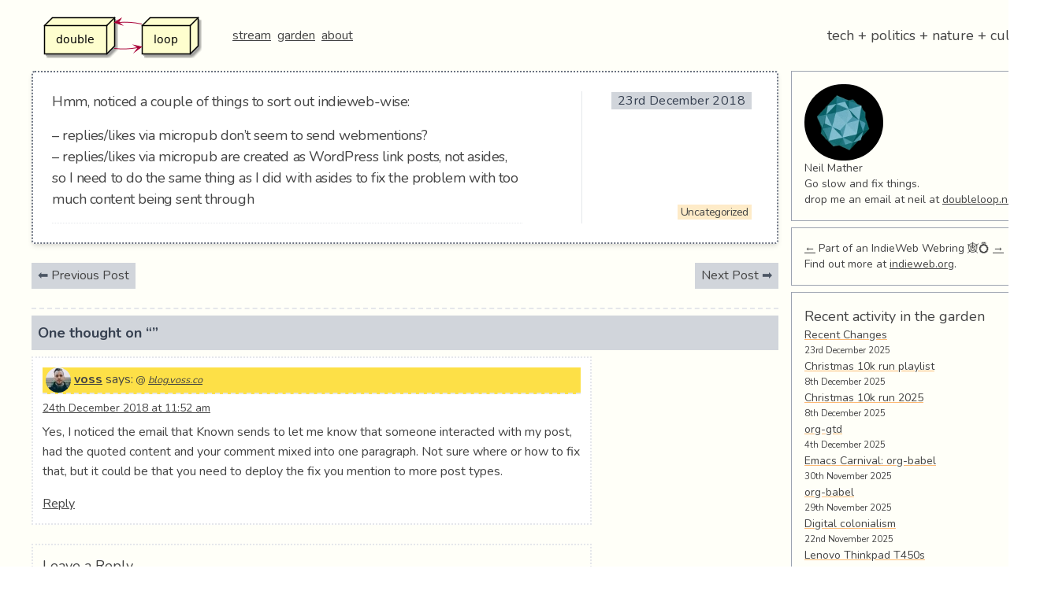

--- FILE ---
content_type: text/html; charset=UTF-8
request_url: https://doubleloop.net/2018/12/23/hmm-noticed-a-couple-of-things/
body_size: 42243
content:
<!doctype html>
<html lang="en-GB">
<head>
	<meta charset="UTF-8">
	<meta name="viewport" content="width=device-width, initial-scale=1">
	<link rel="profile" href="https://gmpg.org/xfn/11">

	<meta name='robots' content='index, follow, max-image-preview:large, max-snippet:-1, max-video-preview:-1' />
	<style>img:is([sizes="auto" i], [sizes^="auto," i]) { contain-intrinsic-size: 3000px 1500px }</style>
	
	<!-- This site is optimized with the Yoast SEO plugin v26.8 - https://yoast.com/product/yoast-seo-wordpress/ -->
	<title>- doubleloop</title>
	<link rel="canonical" href="https://doubleloop.net/2018/12/23/hmm-noticed-a-couple-of-things/" />
	<meta property="og:locale" content="en_GB" />
	<meta property="og:type" content="article" />
	<meta property="og:title" content="- doubleloop" />
	<meta property="og:description" content="Hmm, noticed a couple of things to sort out indieweb-wise: &#8211; replies/likes via micropub don&#8217;t seem to send webmentions? &#8211; replies/likes via micropub are created as WordPress link posts, not asides, so I need to do the same thing as I did with asides to fix the problem with too much content being sent through" />
	<meta property="og:url" content="https://doubleloop.net/2018/12/23/hmm-noticed-a-couple-of-things/" />
	<meta property="og:site_name" content="doubleloop" />
	<meta property="article:published_time" content="2018-12-23T22:50:27+00:00" />
	<meta name="author" content="Neil Mather" />
	<meta name="twitter:card" content="summary_large_image" />
	<meta name="twitter:creator" content="@loopdouble" />
	<meta name="twitter:site" content="@loopdouble" />
	<meta name="twitter:label1" content="Written by" />
	<meta name="twitter:data1" content="Neil Mather" />
	<script type="application/ld+json" class="yoast-schema-graph">{"@context":"https://schema.org","@graph":[{"@type":"Article","@id":"https://doubleloop.net/2018/12/23/hmm-noticed-a-couple-of-things/#article","isPartOf":{"@id":"https://doubleloop.net/2018/12/23/hmm-noticed-a-couple-of-things/"},"author":{"name":"Neil Mather","@id":"https://doubleloop.net/#/schema/person/4b0e318d2e69befe167bb1662a16af6f"},"headline":"No title","datePublished":"2018-12-23T22:50:27+00:00","mainEntityOfPage":{"@id":"https://doubleloop.net/2018/12/23/hmm-noticed-a-couple-of-things/"},"wordCount":58,"commentCount":1,"publisher":{"@id":"https://doubleloop.net/#/schema/person/4b0e318d2e69befe167bb1662a16af6f"},"articleSection":["Uncategorized"],"inLanguage":"en-GB","potentialAction":[{"@type":"CommentAction","name":"Comment","target":["https://doubleloop.net/2018/12/23/hmm-noticed-a-couple-of-things/#respond"]}]},{"@type":"WebPage","@id":"https://doubleloop.net/2018/12/23/hmm-noticed-a-couple-of-things/","url":"https://doubleloop.net/2018/12/23/hmm-noticed-a-couple-of-things/","name":"- doubleloop","isPartOf":{"@id":"https://doubleloop.net/#website"},"datePublished":"2018-12-23T22:50:27+00:00","inLanguage":"en-GB","potentialAction":[{"@type":"ReadAction","target":["https://doubleloop.net/2018/12/23/hmm-noticed-a-couple-of-things/"]}]},{"@type":"WebSite","@id":"https://doubleloop.net/#website","url":"https://doubleloop.net/","name":"doubleloop","description":"tech + politics + nature + culture","publisher":{"@id":"https://doubleloop.net/#/schema/person/4b0e318d2e69befe167bb1662a16af6f"},"potentialAction":[{"@type":"SearchAction","target":{"@type":"EntryPoint","urlTemplate":"https://doubleloop.net/?s={search_term_string}"},"query-input":{"@type":"PropertyValueSpecification","valueRequired":true,"valueName":"search_term_string"}}],"inLanguage":"en-GB"},{"@type":["Person","Organization"],"@id":"https://doubleloop.net/#/schema/person/4b0e318d2e69befe167bb1662a16af6f","name":"Neil Mather","image":{"@type":"ImageObject","inLanguage":"en-GB","@id":"https://doubleloop.net/#/schema/person/image/","url":"https://doubleloop.net/wp-content/uploads/2020/11/doubleloop.png","contentUrl":"https://doubleloop.net/wp-content/uploads/2020/11/doubleloop.png","width":227,"height":58,"caption":"Neil Mather"},"logo":{"@id":"https://doubleloop.net/#/schema/person/image/"},"description":"Go slow and fix things.","sameAs":["https://doubleloop.net","https://x.com/loopdouble"],"url":"https://doubleloop.net/author/neil/"}]}</script>
	<!-- / Yoast SEO plugin. -->


<link rel="alternate" type="application/rss+xml" title="doubleloop &raquo; Feed" href="https://doubleloop.net/feed/" />
<link rel="alternate" type="application/rss+xml" title="doubleloop &raquo; Comments Feed" href="https://doubleloop.net/comments/feed/" />
<link rel="alternate" type="application/rss+xml" title="doubleloop &raquo;  Comments Feed" href="https://doubleloop.net/2018/12/23/hmm-noticed-a-couple-of-things/feed/" />
<script type="text/javascript">
/* <![CDATA[ */
window._wpemojiSettings = {"baseUrl":"https:\/\/s.w.org\/images\/core\/emoji\/16.0.1\/72x72\/","ext":".png","svgUrl":"https:\/\/s.w.org\/images\/core\/emoji\/16.0.1\/svg\/","svgExt":".svg","source":{"concatemoji":"https:\/\/doubleloop.net\/wp-includes\/js\/wp-emoji-release.min.js?ver=6.8.3"}};
/*! This file is auto-generated */
!function(s,n){var o,i,e;function c(e){try{var t={supportTests:e,timestamp:(new Date).valueOf()};sessionStorage.setItem(o,JSON.stringify(t))}catch(e){}}function p(e,t,n){e.clearRect(0,0,e.canvas.width,e.canvas.height),e.fillText(t,0,0);var t=new Uint32Array(e.getImageData(0,0,e.canvas.width,e.canvas.height).data),a=(e.clearRect(0,0,e.canvas.width,e.canvas.height),e.fillText(n,0,0),new Uint32Array(e.getImageData(0,0,e.canvas.width,e.canvas.height).data));return t.every(function(e,t){return e===a[t]})}function u(e,t){e.clearRect(0,0,e.canvas.width,e.canvas.height),e.fillText(t,0,0);for(var n=e.getImageData(16,16,1,1),a=0;a<n.data.length;a++)if(0!==n.data[a])return!1;return!0}function f(e,t,n,a){switch(t){case"flag":return n(e,"\ud83c\udff3\ufe0f\u200d\u26a7\ufe0f","\ud83c\udff3\ufe0f\u200b\u26a7\ufe0f")?!1:!n(e,"\ud83c\udde8\ud83c\uddf6","\ud83c\udde8\u200b\ud83c\uddf6")&&!n(e,"\ud83c\udff4\udb40\udc67\udb40\udc62\udb40\udc65\udb40\udc6e\udb40\udc67\udb40\udc7f","\ud83c\udff4\u200b\udb40\udc67\u200b\udb40\udc62\u200b\udb40\udc65\u200b\udb40\udc6e\u200b\udb40\udc67\u200b\udb40\udc7f");case"emoji":return!a(e,"\ud83e\udedf")}return!1}function g(e,t,n,a){var r="undefined"!=typeof WorkerGlobalScope&&self instanceof WorkerGlobalScope?new OffscreenCanvas(300,150):s.createElement("canvas"),o=r.getContext("2d",{willReadFrequently:!0}),i=(o.textBaseline="top",o.font="600 32px Arial",{});return e.forEach(function(e){i[e]=t(o,e,n,a)}),i}function t(e){var t=s.createElement("script");t.src=e,t.defer=!0,s.head.appendChild(t)}"undefined"!=typeof Promise&&(o="wpEmojiSettingsSupports",i=["flag","emoji"],n.supports={everything:!0,everythingExceptFlag:!0},e=new Promise(function(e){s.addEventListener("DOMContentLoaded",e,{once:!0})}),new Promise(function(t){var n=function(){try{var e=JSON.parse(sessionStorage.getItem(o));if("object"==typeof e&&"number"==typeof e.timestamp&&(new Date).valueOf()<e.timestamp+604800&&"object"==typeof e.supportTests)return e.supportTests}catch(e){}return null}();if(!n){if("undefined"!=typeof Worker&&"undefined"!=typeof OffscreenCanvas&&"undefined"!=typeof URL&&URL.createObjectURL&&"undefined"!=typeof Blob)try{var e="postMessage("+g.toString()+"("+[JSON.stringify(i),f.toString(),p.toString(),u.toString()].join(",")+"));",a=new Blob([e],{type:"text/javascript"}),r=new Worker(URL.createObjectURL(a),{name:"wpTestEmojiSupports"});return void(r.onmessage=function(e){c(n=e.data),r.terminate(),t(n)})}catch(e){}c(n=g(i,f,p,u))}t(n)}).then(function(e){for(var t in e)n.supports[t]=e[t],n.supports.everything=n.supports.everything&&n.supports[t],"flag"!==t&&(n.supports.everythingExceptFlag=n.supports.everythingExceptFlag&&n.supports[t]);n.supports.everythingExceptFlag=n.supports.everythingExceptFlag&&!n.supports.flag,n.DOMReady=!1,n.readyCallback=function(){n.DOMReady=!0}}).then(function(){return e}).then(function(){var e;n.supports.everything||(n.readyCallback(),(e=n.source||{}).concatemoji?t(e.concatemoji):e.wpemoji&&e.twemoji&&(t(e.twemoji),t(e.wpemoji)))}))}((window,document),window._wpemojiSettings);
/* ]]> */
</script>
<style id='wp-emoji-styles-inline-css' type='text/css'>

	img.wp-smiley, img.emoji {
		display: inline !important;
		border: none !important;
		box-shadow: none !important;
		height: 1em !important;
		width: 1em !important;
		margin: 0 0.07em !important;
		vertical-align: -0.1em !important;
		background: none !important;
		padding: 0 !important;
	}
</style>
<link rel='stylesheet' id='wp-block-library-css' href='https://doubleloop.net/wp-includes/css/dist/block-library/style.min.css?ver=6.8.3' type='text/css' media='all' />
<style id='classic-theme-styles-inline-css' type='text/css'>
/*! This file is auto-generated */
.wp-block-button__link{color:#fff;background-color:#32373c;border-radius:9999px;box-shadow:none;text-decoration:none;padding:calc(.667em + 2px) calc(1.333em + 2px);font-size:1.125em}.wp-block-file__button{background:#32373c;color:#fff;text-decoration:none}
</style>
<style id='global-styles-inline-css' type='text/css'>
:root{--wp--preset--aspect-ratio--square: 1;--wp--preset--aspect-ratio--4-3: 4/3;--wp--preset--aspect-ratio--3-4: 3/4;--wp--preset--aspect-ratio--3-2: 3/2;--wp--preset--aspect-ratio--2-3: 2/3;--wp--preset--aspect-ratio--16-9: 16/9;--wp--preset--aspect-ratio--9-16: 9/16;--wp--preset--color--black: #000000;--wp--preset--color--cyan-bluish-gray: #abb8c3;--wp--preset--color--white: #ffffff;--wp--preset--color--pale-pink: #f78da7;--wp--preset--color--vivid-red: #cf2e2e;--wp--preset--color--luminous-vivid-orange: #ff6900;--wp--preset--color--luminous-vivid-amber: #fcb900;--wp--preset--color--light-green-cyan: #7bdcb5;--wp--preset--color--vivid-green-cyan: #00d084;--wp--preset--color--pale-cyan-blue: #8ed1fc;--wp--preset--color--vivid-cyan-blue: #0693e3;--wp--preset--color--vivid-purple: #9b51e0;--wp--preset--gradient--vivid-cyan-blue-to-vivid-purple: linear-gradient(135deg,rgba(6,147,227,1) 0%,rgb(155,81,224) 100%);--wp--preset--gradient--light-green-cyan-to-vivid-green-cyan: linear-gradient(135deg,rgb(122,220,180) 0%,rgb(0,208,130) 100%);--wp--preset--gradient--luminous-vivid-amber-to-luminous-vivid-orange: linear-gradient(135deg,rgba(252,185,0,1) 0%,rgba(255,105,0,1) 100%);--wp--preset--gradient--luminous-vivid-orange-to-vivid-red: linear-gradient(135deg,rgba(255,105,0,1) 0%,rgb(207,46,46) 100%);--wp--preset--gradient--very-light-gray-to-cyan-bluish-gray: linear-gradient(135deg,rgb(238,238,238) 0%,rgb(169,184,195) 100%);--wp--preset--gradient--cool-to-warm-spectrum: linear-gradient(135deg,rgb(74,234,220) 0%,rgb(151,120,209) 20%,rgb(207,42,186) 40%,rgb(238,44,130) 60%,rgb(251,105,98) 80%,rgb(254,248,76) 100%);--wp--preset--gradient--blush-light-purple: linear-gradient(135deg,rgb(255,206,236) 0%,rgb(152,150,240) 100%);--wp--preset--gradient--blush-bordeaux: linear-gradient(135deg,rgb(254,205,165) 0%,rgb(254,45,45) 50%,rgb(107,0,62) 100%);--wp--preset--gradient--luminous-dusk: linear-gradient(135deg,rgb(255,203,112) 0%,rgb(199,81,192) 50%,rgb(65,88,208) 100%);--wp--preset--gradient--pale-ocean: linear-gradient(135deg,rgb(255,245,203) 0%,rgb(182,227,212) 50%,rgb(51,167,181) 100%);--wp--preset--gradient--electric-grass: linear-gradient(135deg,rgb(202,248,128) 0%,rgb(113,206,126) 100%);--wp--preset--gradient--midnight: linear-gradient(135deg,rgb(2,3,129) 0%,rgb(40,116,252) 100%);--wp--preset--font-size--small: 13px;--wp--preset--font-size--medium: 20px;--wp--preset--font-size--large: 36px;--wp--preset--font-size--x-large: 42px;--wp--preset--spacing--20: 0.44rem;--wp--preset--spacing--30: 0.67rem;--wp--preset--spacing--40: 1rem;--wp--preset--spacing--50: 1.5rem;--wp--preset--spacing--60: 2.25rem;--wp--preset--spacing--70: 3.38rem;--wp--preset--spacing--80: 5.06rem;--wp--preset--shadow--natural: 6px 6px 9px rgba(0, 0, 0, 0.2);--wp--preset--shadow--deep: 12px 12px 50px rgba(0, 0, 0, 0.4);--wp--preset--shadow--sharp: 6px 6px 0px rgba(0, 0, 0, 0.2);--wp--preset--shadow--outlined: 6px 6px 0px -3px rgba(255, 255, 255, 1), 6px 6px rgba(0, 0, 0, 1);--wp--preset--shadow--crisp: 6px 6px 0px rgba(0, 0, 0, 1);}:where(.is-layout-flex){gap: 0.5em;}:where(.is-layout-grid){gap: 0.5em;}body .is-layout-flex{display: flex;}.is-layout-flex{flex-wrap: wrap;align-items: center;}.is-layout-flex > :is(*, div){margin: 0;}body .is-layout-grid{display: grid;}.is-layout-grid > :is(*, div){margin: 0;}:where(.wp-block-columns.is-layout-flex){gap: 2em;}:where(.wp-block-columns.is-layout-grid){gap: 2em;}:where(.wp-block-post-template.is-layout-flex){gap: 1.25em;}:where(.wp-block-post-template.is-layout-grid){gap: 1.25em;}.has-black-color{color: var(--wp--preset--color--black) !important;}.has-cyan-bluish-gray-color{color: var(--wp--preset--color--cyan-bluish-gray) !important;}.has-white-color{color: var(--wp--preset--color--white) !important;}.has-pale-pink-color{color: var(--wp--preset--color--pale-pink) !important;}.has-vivid-red-color{color: var(--wp--preset--color--vivid-red) !important;}.has-luminous-vivid-orange-color{color: var(--wp--preset--color--luminous-vivid-orange) !important;}.has-luminous-vivid-amber-color{color: var(--wp--preset--color--luminous-vivid-amber) !important;}.has-light-green-cyan-color{color: var(--wp--preset--color--light-green-cyan) !important;}.has-vivid-green-cyan-color{color: var(--wp--preset--color--vivid-green-cyan) !important;}.has-pale-cyan-blue-color{color: var(--wp--preset--color--pale-cyan-blue) !important;}.has-vivid-cyan-blue-color{color: var(--wp--preset--color--vivid-cyan-blue) !important;}.has-vivid-purple-color{color: var(--wp--preset--color--vivid-purple) !important;}.has-black-background-color{background-color: var(--wp--preset--color--black) !important;}.has-cyan-bluish-gray-background-color{background-color: var(--wp--preset--color--cyan-bluish-gray) !important;}.has-white-background-color{background-color: var(--wp--preset--color--white) !important;}.has-pale-pink-background-color{background-color: var(--wp--preset--color--pale-pink) !important;}.has-vivid-red-background-color{background-color: var(--wp--preset--color--vivid-red) !important;}.has-luminous-vivid-orange-background-color{background-color: var(--wp--preset--color--luminous-vivid-orange) !important;}.has-luminous-vivid-amber-background-color{background-color: var(--wp--preset--color--luminous-vivid-amber) !important;}.has-light-green-cyan-background-color{background-color: var(--wp--preset--color--light-green-cyan) !important;}.has-vivid-green-cyan-background-color{background-color: var(--wp--preset--color--vivid-green-cyan) !important;}.has-pale-cyan-blue-background-color{background-color: var(--wp--preset--color--pale-cyan-blue) !important;}.has-vivid-cyan-blue-background-color{background-color: var(--wp--preset--color--vivid-cyan-blue) !important;}.has-vivid-purple-background-color{background-color: var(--wp--preset--color--vivid-purple) !important;}.has-black-border-color{border-color: var(--wp--preset--color--black) !important;}.has-cyan-bluish-gray-border-color{border-color: var(--wp--preset--color--cyan-bluish-gray) !important;}.has-white-border-color{border-color: var(--wp--preset--color--white) !important;}.has-pale-pink-border-color{border-color: var(--wp--preset--color--pale-pink) !important;}.has-vivid-red-border-color{border-color: var(--wp--preset--color--vivid-red) !important;}.has-luminous-vivid-orange-border-color{border-color: var(--wp--preset--color--luminous-vivid-orange) !important;}.has-luminous-vivid-amber-border-color{border-color: var(--wp--preset--color--luminous-vivid-amber) !important;}.has-light-green-cyan-border-color{border-color: var(--wp--preset--color--light-green-cyan) !important;}.has-vivid-green-cyan-border-color{border-color: var(--wp--preset--color--vivid-green-cyan) !important;}.has-pale-cyan-blue-border-color{border-color: var(--wp--preset--color--pale-cyan-blue) !important;}.has-vivid-cyan-blue-border-color{border-color: var(--wp--preset--color--vivid-cyan-blue) !important;}.has-vivid-purple-border-color{border-color: var(--wp--preset--color--vivid-purple) !important;}.has-vivid-cyan-blue-to-vivid-purple-gradient-background{background: var(--wp--preset--gradient--vivid-cyan-blue-to-vivid-purple) !important;}.has-light-green-cyan-to-vivid-green-cyan-gradient-background{background: var(--wp--preset--gradient--light-green-cyan-to-vivid-green-cyan) !important;}.has-luminous-vivid-amber-to-luminous-vivid-orange-gradient-background{background: var(--wp--preset--gradient--luminous-vivid-amber-to-luminous-vivid-orange) !important;}.has-luminous-vivid-orange-to-vivid-red-gradient-background{background: var(--wp--preset--gradient--luminous-vivid-orange-to-vivid-red) !important;}.has-very-light-gray-to-cyan-bluish-gray-gradient-background{background: var(--wp--preset--gradient--very-light-gray-to-cyan-bluish-gray) !important;}.has-cool-to-warm-spectrum-gradient-background{background: var(--wp--preset--gradient--cool-to-warm-spectrum) !important;}.has-blush-light-purple-gradient-background{background: var(--wp--preset--gradient--blush-light-purple) !important;}.has-blush-bordeaux-gradient-background{background: var(--wp--preset--gradient--blush-bordeaux) !important;}.has-luminous-dusk-gradient-background{background: var(--wp--preset--gradient--luminous-dusk) !important;}.has-pale-ocean-gradient-background{background: var(--wp--preset--gradient--pale-ocean) !important;}.has-electric-grass-gradient-background{background: var(--wp--preset--gradient--electric-grass) !important;}.has-midnight-gradient-background{background: var(--wp--preset--gradient--midnight) !important;}.has-small-font-size{font-size: var(--wp--preset--font-size--small) !important;}.has-medium-font-size{font-size: var(--wp--preset--font-size--medium) !important;}.has-large-font-size{font-size: var(--wp--preset--font-size--large) !important;}.has-x-large-font-size{font-size: var(--wp--preset--font-size--x-large) !important;}
:where(.wp-block-post-template.is-layout-flex){gap: 1.25em;}:where(.wp-block-post-template.is-layout-grid){gap: 1.25em;}
:where(.wp-block-columns.is-layout-flex){gap: 2em;}:where(.wp-block-columns.is-layout-grid){gap: 2em;}
:root :where(.wp-block-pullquote){font-size: 1.5em;line-height: 1.6;}
</style>
<link rel='stylesheet' id='super-rss-reader-css' href='https://doubleloop.net/wp-content/plugins/super-rss-reader/public/css/style.min.css?ver=5.4' type='text/css' media='all' />
<link rel='stylesheet' id='webmention-css' href='https://doubleloop.net/wp-content/plugins/webmention/assets/css/webmention.css?ver=5.6.2' type='text/css' media='all' />
<link rel='stylesheet' id='indieweb-css' href='https://doubleloop.net/wp-content/plugins/indieweb/static/css/indieweb.css?ver=5.0.0' type='text/css' media='all' />
<link rel='stylesheet' id='kind-css' href='https://doubleloop.net/wp-content/plugins/indieweb-post-kinds/css/kind.min.css?ver=3.7.3' type='text/css' media='all' />
<link rel='stylesheet' id='doublescores-style-css' href='https://doubleloop.net/wp-content/themes/doublescores/style.css?ver=6.8.3' type='text/css' media='all' />
<link rel='stylesheet' id='syndication-style-css' href='https://doubleloop.net/wp-content/plugins/syndication-links/css/syn.min.css?ver=4.5.3' type='text/css' media='all' />
<script type="text/javascript" src="https://doubleloop.net/wp-includes/js/jquery/jquery.min.js?ver=3.7.1" id="jquery-core-js"></script>
<script type="text/javascript" src="https://doubleloop.net/wp-includes/js/jquery/jquery-migrate.min.js?ver=3.4.1" id="jquery-migrate-js"></script>
<script type="text/javascript" src="https://doubleloop.net/wp-content/plugins/super-rss-reader/public/js/jquery.easy-ticker.min.js?ver=5.4" id="jquery-easy-ticker-js"></script>
<script type="text/javascript" src="https://doubleloop.net/wp-content/plugins/super-rss-reader/public/js/script.min.js?ver=5.4" id="super-rss-reader-js"></script>
<link rel="https://api.w.org/" href="https://doubleloop.net/wp-json/" /><link rel="alternate" title="JSON" type="application/json" href="https://doubleloop.net/wp-json/wp/v2/posts/4831" /><link rel="EditURI" type="application/rsd+xml" title="RSD" href="https://doubleloop.net/xmlrpc.php?rsd" />
<meta name="generator" content="WordPress 6.8.3" />
<link rel='shortlink' href='https://doubleloop.net/t/1LX' />
<link rel="alternate" title="oEmbed (JSON)" type="application/json+oembed" href="https://doubleloop.net/wp-json/oembed/1.0/embed?url=https%3A%2F%2Fdoubleloop.net%2F2018%2F12%2F23%2Fhmm-noticed-a-couple-of-things%2F" />
<link rel="alternate" title="oEmbed (XML)" type="text/xml+oembed" href="https://doubleloop.net/wp-json/oembed/1.0/embed?url=https%3A%2F%2Fdoubleloop.net%2F2018%2F12%2F23%2Fhmm-noticed-a-couple-of-things%2F&#038;format=xml" />
      <link rel="microsub" href="https://aperture.p3k.io/microsub/114">
      <script type="text/javascript">
(function(url){
	if(/(?:Chrome\/26\.0\.1410\.63 Safari\/537\.31|WordfenceTestMonBot)/.test(navigator.userAgent)){ return; }
	var addEvent = function(evt, handler) {
		if (window.addEventListener) {
			document.addEventListener(evt, handler, false);
		} else if (window.attachEvent) {
			document.attachEvent('on' + evt, handler);
		}
	};
	var removeEvent = function(evt, handler) {
		if (window.removeEventListener) {
			document.removeEventListener(evt, handler, false);
		} else if (window.detachEvent) {
			document.detachEvent('on' + evt, handler);
		}
	};
	var evts = 'contextmenu dblclick drag dragend dragenter dragleave dragover dragstart drop keydown keypress keyup mousedown mousemove mouseout mouseover mouseup mousewheel scroll'.split(' ');
	var logHuman = function() {
		if (window.wfLogHumanRan) { return; }
		window.wfLogHumanRan = true;
		var wfscr = document.createElement('script');
		wfscr.type = 'text/javascript';
		wfscr.async = true;
		wfscr.src = url + '&r=' + Math.random();
		(document.getElementsByTagName('head')[0]||document.getElementsByTagName('body')[0]).appendChild(wfscr);
		for (var i = 0; i < evts.length; i++) {
			removeEvent(evts[i], logHuman);
		}
	};
	for (var i = 0; i < evts.length; i++) {
		addEvent(evts[i], logHuman);
	}
})('//doubleloop.net/?wordfence_lh=1&hid=E98B880B353EE6012F0590DE8962BC9D');
</script><link rel="pingback" href="https://doubleloop.net/xmlrpc.php"><link rel="search" type="application/opensearchdescription+xml" title="Search doubleloop" href="https://doubleloop.net/wp-json/opensearch/1.1/document" /><link rel="micropub_media" href="https://doubleloop.net/wp-json/micropub/1.0/media" />
<link rel="micropub" href="https://doubleloop.net/wp-json/micropub/1.0/endpoint" />
<link rel="webmention" href="https://doubleloop.net/wp-json/webmention/1.0/endpoint" />
		<style type="text/css" id="wp-custom-css">
			ul ul li {
	list-style-type: circle;
}		</style>
		
  <link href="https://fonts.googleapis.com/css?family=Nunito:400,700&display=swap" rel="stylesheet">
	<link rel="stylesheet" href="https://use.fontawesome.com/releases/v5.3.1/css/all.css">
  <style>
   body {
       font-family: 'Nunito', sans-serif;
   }
  </style>
</head>

<body class="wp-singular post-template-default single single-post postid-4831 single-format-aside wp-custom-logo wp-theme-doublescores bg-gray-100">
<div id="page" class="container ml-auto sm:ml-10 mr-auto">
	  <!-- <a class="skip-link screen-reader-text" href="#content">Skip to content</a> -->

	<header id="masthead" class="site-header py-4">
		<div class="flex flex-col sm:flex-row sm:items-center sm:justify-between">
        <span class="flex flex-row sm:flex-row items-center sm:justify-between">
            <a href="https://doubleloop.net/" class="custom-logo-link" rel="home"><img width="227" height="58" src="https://doubleloop.net/wp-content/uploads/2020/11/doubleloop.png" class="custom-logo" alt="doubleloop" decoding="async" /></a>            <!-- <h1 class="text-lg sm:text-2xl sm:pl-2 ml-5"><a href="https://doubleloop.net/" rel="home">doubleloop</a></h1> -->

            <nav id="site-navigation" class="main-navigation sm:pl-2 ml-5">
                <div class="menu-main-container"><ul id="primary-menu" class="menu"><li id="menu-item-7219" class="menu-item menu-item-type-custom menu-item-object-custom menu-item-home menu-item-7219"><a href="https://doubleloop.net">stream</a></li>
<li id="menu-item-7218" class="menu-item menu-item-type-custom menu-item-object-custom menu-item-7218"><a href="https://commonplace.doubleloop.net">garden</a></li>
<li id="menu-item-7220" class="menu-item menu-item-type-post_type menu-item-object-page menu-item-7220"><a href="https://doubleloop.net/about/">about</a></li>
</ul></div>            </nav><!-- #site-navigation -->
        </span>

        				    <p class="text-lg w-full hidden sm:block sm:w-1/2 sm:text-right ml-5 sm:ml-0 mr-1">tech + politics + nature + culture</p>
					</div><!-- .site-branding -->

	</header><!-- #masthead -->

	<div id="content" class="flex flex-col sm:flex-row">

    <div id="primary" class="w-full sm:w-3/4">
        <main id="main" class="flex flex-wrap">

		
<article id="post-4831" class="h-entry ds-note post-4831 post type-post status-publish format-aside hentry category-uncategorized post_format-post-format-aside kind-note">
	
	<div class="sm:w-8/12 mr-auto max-w-full" >
		<div class="e-content">Hmm, noticed a couple of things to sort out indieweb-wise:</p>
<p>&#8211; replies/likes via micropub don&#8217;t seem to send webmentions?<br />
&#8211; replies/likes via micropub are created as WordPress link posts, not asides, so I need to do the same thing as I did with asides to fix the problem with too much content being sent through</p></div>
<div class="syndication-links"></div>	</div><!-- .entry-content -->

  <div class="sm:w-3/12 text-sm px-2 ml-3 text-right border-t sm:border-t-0 sm:border-l flex flex-col mt-4 sm:mt-0 justify-between">
    <header class="my-auto flex-1">
    <div class="entry-meta">
        <div class="posted-on mb-1"><a class="no-underline u-url" href="https://doubleloop.net/2018/12/23/hmm-noticed-a-couple-of-things/" rel="bookmark"><time class="text-base px-2 bg-gray-300 text-gray-700 tracking-wide entry-date published updated dt-published dt-updated" datetime="2018-12-23T22:50:27+00:00">23rd December 2018</time></a></div><div class="byline hidden"> <a href="/" class="u-author"></a></div>    </div><!-- .entry-meta -->

</header><!-- .entry-header -->

<footer class="entry-footer">
<div class="cat-links mb-1"><ul class="post-categories">
	<li><a href="https://doubleloop.net/category/uncategorized/" rel="category tag">Uncategorized</a></li></ul></div></footer><!-- .entry-footer -->
</div>


</article><!-- #post-4831 -->

	<nav class="navigation post-navigation" aria-label="Posts">
		<h2 class="screen-reader-text">Post navigation</h2>
		<div class="nav-links"><div class="nav-previous"><a href="https://doubleloop.net/2018/12/23/4822/" rel="prev">Previous Post</a></div><div class="nav-next"><a href="https://doubleloop.net/2018/12/23/also-known-seems-to-expect-e/" rel="next">Next Post</a></div></div>
	</nav>
<div id="comments" class="comments-area">

			<h2 class="comments-title bg-gray-300 text-gray-700 px-6 py-2 rounded border-solid border-0 border-t-2 border-b-2 sm:border-2 font-bold border-dashed border-gray-500 w-full mb-6 flex-col flex sm:flex-row leading-normal tracking-tight text-lg shadow-md">
			One thought on &ldquo;&rdquo;		</h2><!-- .comments-title -->

		
		<ol class="comment-list">
					<li id="comment-1232" class="comment even thread-even depth-1">
			<article id="div-comment-1232" class="comment-body h-cite p-comment">
				<footer class="comment-meta">
					<div class="comment-author vcard h-card u-author">
						<img alt='' src='https://doubleloop.net/wp-content/uploads/avatar-privacy/cache/legacy/1/e/1e758a9dea0a7e6b6f568318a8d37da5b400c6f5ed509e36baea5ac856fc8fd2-32.jpg' srcset='https://doubleloop.net/wp-content/uploads/avatar-privacy/cache/legacy/1/e/1e758a9dea0a7e6b6f568318a8d37da5b400c6f5ed509e36baea5ac856fc8fd2-64.jpg 2x' class='avatar avatar-32 photo local-avatar' height='32' width='32'  onerror="this.onerror=null;this.src='https://doubleloop.net/wp-content/plugins/webmention/assets/img/mm.jpg';this.srcset='https://doubleloop.net/wp-content/plugins/webmention/assets/img/mm.jpg';" decoding='async'/>						<b class="fn"><a href="https://blog.voss.co/profile/voss" class="url" rel="ugc external nofollow">voss</a></b> <span class="says">says:</span><small>&nbsp;@&nbsp;<cite><a href="https://blog.voss.co/2018/yes-i-noticed-the-email-that-known">blog.voss.co</a></cite></small>					</div><!-- .comment-author -->

					<div class="comment-metadata">
						<a class="u-url" href="https://blog.voss.co/2018/yes-i-noticed-the-email-that-known"><time class="dt-published" datetime="2018-12-24T11:52:57+00:00">24th December 2018 at 11:52 am</time></a>					</div><!-- .comment-metadata -->

									</footer><!-- .comment-meta -->

				<div class="comment-content e-content p-name">
					<p>Yes, I noticed the email that Known sends to let me know that someone interacted with my post, had the quoted content and your comment mixed into one paragraph. Not sure where or how to fix that, but it could be that you need to deploy the fix you mention to more post types.</p>
				</div><!-- .comment-content -->

				<indie-action do="reply" with="https://doubleloop.net/2018/12/23/hmm-noticed-a-couple-of-things/?replytocom=1232"><div class="reply"><a rel="nofollow" class="comment-reply-link" href="#comment-1232" data-commentid="1232" data-postid="4831" data-belowelement="div-comment-1232" data-respondelement="respond" data-replyto="Reply to voss" aria-label="Reply to voss">Reply</a></div></indie-action>			</article><!-- .comment-body -->
		</li><!-- #comment-## -->
		</ol><!-- .comment-list -->

		<indie-action do="reply" with="https://doubleloop.net/2018/12/23/hmm-noticed-a-couple-of-things/">	<div id="respond" class="comment-respond">
		<h3 id="reply-title" class="comment-reply-title">Leave a Reply <small><a rel="nofollow" id="cancel-comment-reply-link" href="/2018/12/23/hmm-noticed-a-couple-of-things/#respond" style="display:none;">Cancel reply</a></small></h3><form action="https://doubleloop.net/wp-comments-post.php" method="post" id="commentform" class="comment-form"><p class="comment-notes"><span id="email-notes">Your email address will not be published.</span> <span class="required-field-message">Required fields are marked <span class="required">*</span></span></p><p class="comment-form-comment"><label for="comment">Comment <span class="required">*</span></label> <textarea id="comment" name="comment" cols="45" rows="8" maxlength="65525" required></textarea></p><p class="comment-form-author"><label for="author">Name <span class="required">*</span></label> <input id="author" name="author" type="text" value="" size="30" maxlength="245" autocomplete="name" required /></p>
<p class="comment-form-email"><label for="email">Email <span class="required">*</span></label> <input id="email" name="email" type="email" value="" size="30" maxlength="100" aria-describedby="email-notes" autocomplete="email" required /></p>
<p class="comment-form-url"><label for="url">Website</label> <input id="url" name="url" type="url" value="" size="30" maxlength="200" autocomplete="url" /></p>
<p class="comment-form-use-gravatar">
	<input id="avatar-privacy-use-gravatar" name="avatar-privacy-use-gravatar" type="checkbox" value="true" 			style="margin-right:1ex;"
		/><label
			style="display:inline;"
			for="avatar-privacy-use-gravatar"
	>Display a <a href="https://en.gravatar.com/" rel="noopener nofollow" target="_self">Gravatar</a> image next to my comments.</label>
</p>

<p class="comment-form-cookies-consent"><input id="wp-comment-cookies-consent" name="wp-comment-cookies-consent" type="checkbox" value="yes" /> <label for="wp-comment-cookies-consent">Save my name, email, and website in this browser for the next time I comment.</label></p>
<p class="form-submit"><input name="submit" type="submit" id="submit" class="submit" value="Post Comment" /> <input type='hidden' name='comment_post_ID' value='4831' id='comment_post_ID' />
<input type='hidden' name='comment_parent' id='comment_parent' value='0' />
</p><p style="display: none;"><input type="hidden" id="akismet_comment_nonce" name="akismet_comment_nonce" value="c3783849d8" /></p><p style="display: none !important;" class="akismet-fields-container" data-prefix="ak_"><label>&#916;<textarea name="ak_hp_textarea" cols="45" rows="8" maxlength="100"></textarea></label><input type="hidden" id="ak_js_1" name="ak_js" value="76"/><script>document.getElementById( "ak_js_1" ).setAttribute( "value", ( new Date() ).getTime() );</script></p></form>	</div><!-- #respond -->
	</indie-action><form id="webmention-form" action="https://doubleloop.net/wp-json/webmention/1.0/endpoint" method="post">
	<p id="webmention-source-description">
		To respond on your own website, enter the URL of your response which should contain a link to this post's permalink URL. Your response will then appear (possibly after moderation) on this page. Want to update or remove your response? Update or delete your post and re-enter your post's URL again. (<a href="https://indieweb.org/webmention">Find out more about Webmentions.</a>)	</p>
	<p>
		<label for="webmention-source">URL/Permalink of your article</label>
		<input id="webmention-source" class="webmention-source" type="url" autocomplete="url" required pattern="^https?:\/\/(.*)" name="source" aria-describedby="webmention-source-description" />
	</p>
	<p>
		<input id="webmention-submit" class="wp-element-button" type="submit" name="submit" value="Ping me!" />
	</p>
	<input id="webmention-format" type="hidden" name="format" value="html" />
	<input id="webmention-target" type="hidden" name="target" value="https://doubleloop.net/2018/12/23/hmm-noticed-a-couple-of-things/" />
</form>

</div><!-- #comments -->

		</main><!-- #main -->
	</div><!-- #primary -->


<aside id="secondary" class="w-full sm:w-1/4 sm:ml-4">
	<section id="custom_html-2" class="widget_text mb-2 border border-gray-400 text-sm p-4 widget text-gray-700 bg-blue-100 widget_custom_html"><div class="textwidget custom-html-widget"><div id="hcard_widget">
			<div class="hcard-display h-card vcard p-author">
	<div class="hcard-header">
					<a class="u-url url fn u-uid" href="https://doubleloop.net/" rel="me author"><img alt="" src="https://doubleloop.net/wp-content/uploads/2020/12/bit.png"  class="avatar avatar-100 photo u-photo hcard-photo" itemprop="image" width="100" height="100"></a>
				<p class="hcard-name p-name n">Neil Mather</p>
			</div> <!-- end hcard-header -->
	<div class="hcard-body">
		<ul class="hcard-properties">
			 
		</ul> <!-- end hcard-properties -->
					<p class="p-note note">Go slow and fix things.</p>
		<p>
			drop me an email at neil at <a href="http://doubleloop.net" class="autohyperlink" rel="nofollow">doubleloop.net</a>
		</p>
			</div> <!-- end hcard-body -->
</div><!-- end hcard-display -->
		</div></div></section><section id="block-4" class="mb-2 border border-gray-400 text-sm p-4 widget text-gray-700 bg-blue-100 widget_block"><a href="https://xn--sr8hvo.ws/%F0%9F%95%A7%F0%9F%86%9A/previous">←</a>
Part of an IndieWeb Webring 🕸💍
<a href="https://xn--sr8hvo.ws/%F0%9F%95%A7%F0%9F%86%9A/next">→</a>

<p>
Find out more at <a href="https://indieweb.org/">indieweb.org</a>.
</p></section><section id="block-3" class="mb-2 border border-gray-400 text-sm p-4 widget text-gray-700 bg-blue-100 widget_block"><h2 class="text-lg">Recent activity in the garden</h2><div class="wp-widget-group__inner-blocks"><ul class="has-dates wp-block-rss"><li class='wp-block-rss__item'><div class='wp-block-rss__item-title'><a href='https://commonplace.doubleloop.net/recent-changes.html'>Recent Changes</a></div><time datetime="2025-12-23T00:00:00+00:00" class="wp-block-rss__item-publish-date">23rd December 2025</time> </li><li class='wp-block-rss__item'><div class='wp-block-rss__item-title'><a href='https://commonplace.doubleloop.net/20251207210817-christmas_10k_run_playlist.html'>Christmas 10k run playlist</a></div><time datetime="2025-12-08T00:00:00+00:00" class="wp-block-rss__item-publish-date">8th December 2025</time> </li><li class='wp-block-rss__item'><div class='wp-block-rss__item-title'><a href='https://commonplace.doubleloop.net/20251207212918-christmas_10k_run_2025.html'>Christmas 10k run 2025</a></div><time datetime="2025-12-08T00:00:00+00:00" class="wp-block-rss__item-publish-date">8th December 2025</time> </li><li class='wp-block-rss__item'><div class='wp-block-rss__item-title'><a href='https://commonplace.doubleloop.net/20251203212701-org_gtd.html'>org-gtd</a></div><time datetime="2025-12-04T00:00:00+00:00" class="wp-block-rss__item-publish-date">4th December 2025</time> </li><li class='wp-block-rss__item'><div class='wp-block-rss__item-title'><a href='https://commonplace.doubleloop.net/emacs-carnival-ode-to-org-babel.html'>Emacs Carnival: org-babel</a></div><time datetime="2025-11-30T00:00:00+00:00" class="wp-block-rss__item-publish-date">30th November 2025</time> </li><li class='wp-block-rss__item'><div class='wp-block-rss__item-title'><a href='https://commonplace.doubleloop.net/org-babel.html'>org-babel</a></div><time datetime="2025-11-29T00:00:00+00:00" class="wp-block-rss__item-publish-date">29th November 2025</time> </li><li class='wp-block-rss__item'><div class='wp-block-rss__item-title'><a href='https://commonplace.doubleloop.net/digital-colonialism.html'>Digital colonialism</a></div><time datetime="2025-11-22T00:00:00+00:00" class="wp-block-rss__item-publish-date">22nd November 2025</time> </li><li class='wp-block-rss__item'><div class='wp-block-rss__item-title'><a href='https://commonplace.doubleloop.net/lenovo-thinkpad-t450s.html'>Lenovo Thinkpad T450s</a></div><time datetime="2025-11-20T00:00:00+00:00" class="wp-block-rss__item-publish-date">20th November 2025</time> </li><li class='wp-block-rss__item'><div class='wp-block-rss__item-title'><a href='https://commonplace.doubleloop.net/tracks.html'>Tracks that I have liked at some point in my life, in no particular order</a></div><time datetime="2025-11-17T00:00:00+00:00" class="wp-block-rss__item-publish-date">17th November 2025</time> </li><li class='wp-block-rss__item'><div class='wp-block-rss__item-title'><a href='https://commonplace.doubleloop.net/20251111102045-guake.html'>Guake</a></div><time datetime="2025-11-12T00:00:00+00:00" class="wp-block-rss__item-publish-date">12th November 2025</time> </li></ul>
<div style="height:30px" aria-hidden="true" class="wp-block-spacer"></div>

<p>See more recent changes <a href="https://commonplace.doubleloop.net/recent-changes">here</a>.
</div></section><section id="block-7" class="mb-2 border border-gray-400 text-sm p-4 widget text-gray-700 bg-blue-100 widget_block widget_archive"><div class="wp-block-archives-dropdown wp-block-archives"><label for="wp-block-archives-1" class="wp-block-archives__label">Archives</label>
		<select id="wp-block-archives-1" name="archive-dropdown" onchange="document.location.href=this.options[this.selectedIndex].value;">
		<option value="">Select Year</option>	<option value='https://doubleloop.net/2025/'> 2025 &nbsp;(2)</option>
	<option value='https://doubleloop.net/2024/'> 2024 &nbsp;(110)</option>
	<option value='https://doubleloop.net/2023/'> 2023 &nbsp;(73)</option>
	<option value='https://doubleloop.net/2022/'> 2022 &nbsp;(104)</option>
	<option value='https://doubleloop.net/2021/'> 2021 &nbsp;(209)</option>
	<option value='https://doubleloop.net/2020/'> 2020 &nbsp;(302)</option>
	<option value='https://doubleloop.net/2019/'> 2019 &nbsp;(592)</option>
	<option value='https://doubleloop.net/2018/'> 2018 &nbsp;(634)</option>
	<option value='https://doubleloop.net/2017/'> 2017 &nbsp;(437)</option>
	<option value='https://doubleloop.net/2016/'> 2016 &nbsp;(1)</option>
	<option value='https://doubleloop.net/2014/'> 2014 &nbsp;(1)</option>
</select></div></section><section id="media_image-2" class="mb-2 border border-gray-400 text-sm p-4 widget text-gray-700 bg-blue-100 widget_media_image"><a href="https://commonplace.doubleloop.net"><img width="300" height="219" src="https://doubleloop.net/wp-content/uploads/2020/03/iScape-300x219.png" class="image wp-image-6652  attachment-medium size-medium" alt="" style="max-width: 100%; height: auto;" decoding="async" loading="lazy" srcset="https://doubleloop.net/wp-content/uploads/2020/03/iScape-300x219.png 300w, https://doubleloop.net/wp-content/uploads/2020/03/iScape.png 385w" sizes="auto, (max-width: 300px) 100vw, 300px" /></a></section></aside><!-- #secondary -->

	</div><!-- #content -->

	<footer id="colophon" class="border-t mt-2 py-2">
		<div class="site-info">
			<a href="https://wordpress.org/">
				Proudly powered by WordPress</a>
			<span class="sep"> | </span>
				Theme: <a href="https://gitlab.com/ngm/doublescores/">doublescores</a> by doubleloop.		</div><!-- .site-info -->
	</footer><!-- #colophon -->
</div><!-- #page -->

<script type="speculationrules">
{"prefetch":[{"source":"document","where":{"and":[{"href_matches":"\/*"},{"not":{"href_matches":["\/wp-*.php","\/wp-admin\/*","\/wp-content\/uploads\/*","\/wp-content\/*","\/wp-content\/plugins\/*","\/wp-content\/themes\/doublescores\/*","\/*\\?(.+)"]}},{"not":{"selector_matches":"a[rel~=\"nofollow\"]"}},{"not":{"selector_matches":".no-prefetch, .no-prefetch a"}}]},"eagerness":"conservative"}]}
</script>
<script type="text/javascript" src="https://doubleloop.net/wp-content/themes/doublescores/js/navigation.js?ver=20151215" id="doublescores-navigation-js"></script>
<script type="text/javascript" src="https://doubleloop.net/wp-content/themes/doublescores/js/skip-link-focus-fix.js?ver=20151215" id="doublescores-skip-link-focus-fix-js"></script>
<script type="text/javascript" src="https://doubleloop.net/wp-includes/js/comment-reply.min.js?ver=6.8.3" id="comment-reply-js" async="async" data-wp-strategy="async"></script>
<script type="text/javascript" src="https://doubleloop.net/wp-content/plugins/indieweb-post-kinds/js/clone-media-fragment.js?ver=1.0" id="media-fragment-js"></script>
<script defer type="text/javascript" src="https://doubleloop.net/wp-content/plugins/akismet/_inc/akismet-frontend.js?ver=1762973756" id="akismet-frontend-js"></script>

<script async defer src="https://scripts.withcabin.com/hello.js"></script>
</body>
</html>
